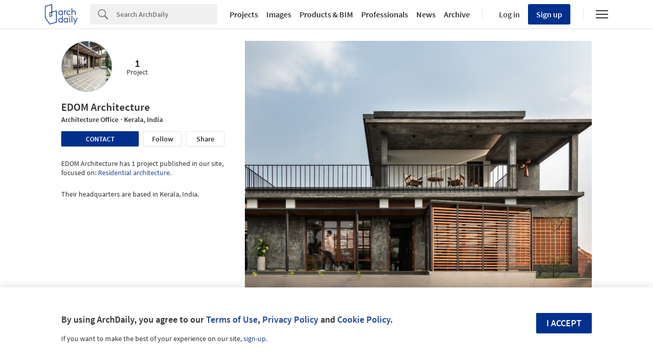

--- FILE ---
content_type: text/javascript;charset=utf-8
request_url: https://id.cxense.com/public/user/id?json=%7B%22identities%22%3A%5B%7B%22type%22%3A%22ckp%22%2C%22id%22%3A%22mkjypxdr8l8ierx3%22%7D%2C%7B%22type%22%3A%22lst%22%2C%22id%22%3A%2210z0i9af3tw803fnwba4ipful9%22%7D%2C%7B%22type%22%3A%22cst%22%2C%22id%22%3A%2210z0i9af3tw803fnwba4ipful9%22%7D%5D%7D&callback=cXJsonpCB1
body_size: 206
content:
/**/
cXJsonpCB1({"httpStatus":200,"response":{"userId":"cx:u6a9u04my2qk2c17vwixdx1oc:386h5v82jkl63","newUser":false}})

--- FILE ---
content_type: text/javascript;charset=utf-8
request_url: https://p1cluster.cxense.com/p1.js
body_size: 101
content:
cX.library.onP1('10z0i9af3tw803fnwba4ipful9');
